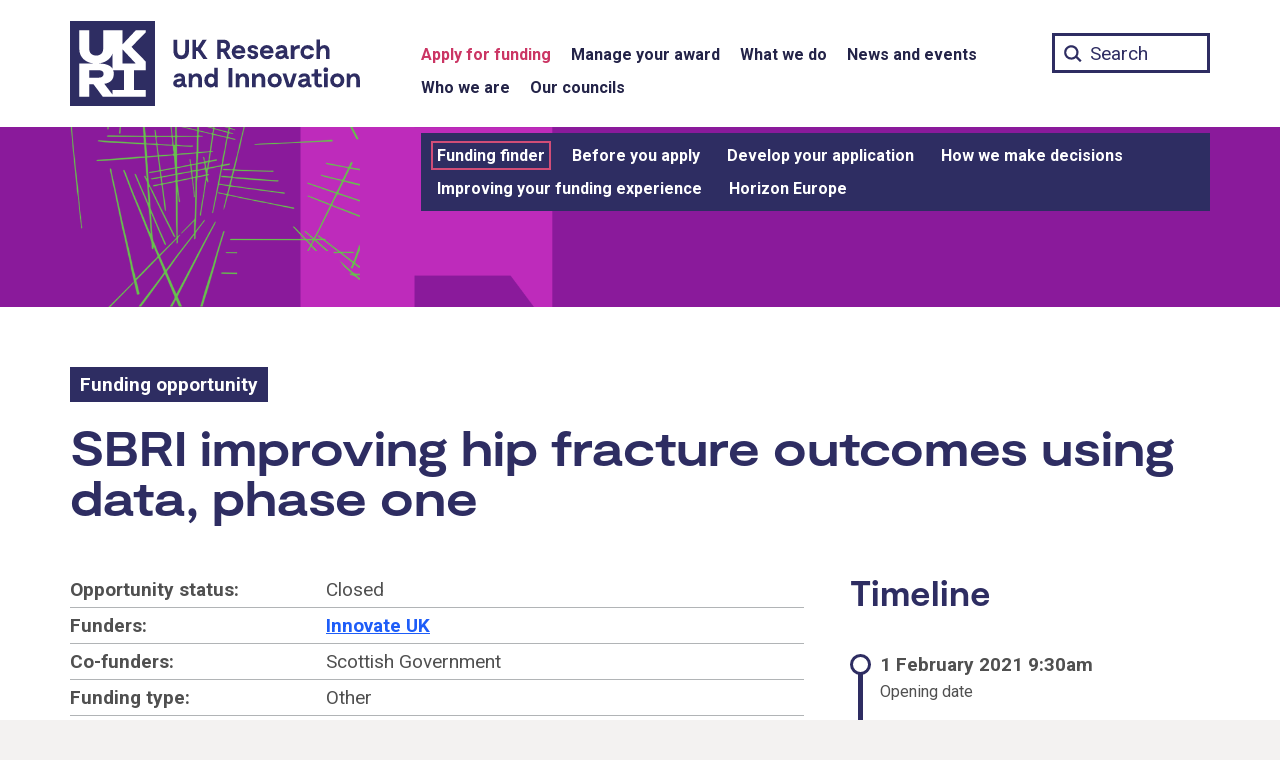

--- FILE ---
content_type: text/html; charset=UTF-8
request_url: https://www.ukri.org/opportunity/sbri-improving-hip-fracture-outcomes-using-data-phase-one/
body_size: 13877
content:
<!DOCTYPE html>
<html class="govuk-template " lang="en-GB">
<head>
    <meta charset="utf-8">
    <meta name="viewport" content="width=device-width,initial-scale=1">
	
	    <title>SBRI improving hip fracture outcomes using data, phase one &#8211; UKRI</title>
<meta name='robots' content='max-image-preview:large' />
	<style>img:is([sizes="auto" i], [sizes^="auto," i]) { contain-intrinsic-size: 3000px 1500px }</style>
	<link rel='dns-prefetch' href='//cc.cdn.civiccomputing.com' />
<link rel='stylesheet' id='wp-block-library-css' href='https://www.ukri.org/wp-includes/css/dist/block-library/style.min.css?ver=6.8.3' type='text/css' media='all' />
<style id='classic-theme-styles-inline-css' type='text/css'>
/*! This file is auto-generated */
.wp-block-button__link{color:#fff;background-color:#32373c;border-radius:9999px;box-shadow:none;text-decoration:none;padding:calc(.667em + 2px) calc(1.333em + 2px);font-size:1.125em}.wp-block-file__button{background:#32373c;color:#fff;text-decoration:none}
</style>
<style id='safe-svg-svg-icon-style-inline-css' type='text/css'>
.safe-svg-cover{text-align:center}.safe-svg-cover .safe-svg-inside{display:inline-block;max-width:100%}.safe-svg-cover svg{fill:currentColor;height:100%;max-height:100%;max-width:100%;width:100%}

</style>
<style id='global-styles-inline-css' type='text/css'>
:root{--wp--preset--aspect-ratio--square: 1;--wp--preset--aspect-ratio--4-3: 4/3;--wp--preset--aspect-ratio--3-4: 3/4;--wp--preset--aspect-ratio--3-2: 3/2;--wp--preset--aspect-ratio--2-3: 2/3;--wp--preset--aspect-ratio--16-9: 16/9;--wp--preset--aspect-ratio--9-16: 9/16;--wp--preset--color--black: #000000;--wp--preset--color--cyan-bluish-gray: #abb8c3;--wp--preset--color--white: #ffffff;--wp--preset--color--pale-pink: #f78da7;--wp--preset--color--vivid-red: #cf2e2e;--wp--preset--color--luminous-vivid-orange: #ff6900;--wp--preset--color--luminous-vivid-amber: #fcb900;--wp--preset--color--light-green-cyan: #7bdcb5;--wp--preset--color--vivid-green-cyan: #00d084;--wp--preset--color--pale-cyan-blue: #8ed1fc;--wp--preset--color--vivid-cyan-blue: #0693e3;--wp--preset--color--vivid-purple: #9b51e0;--wp--preset--gradient--vivid-cyan-blue-to-vivid-purple: linear-gradient(135deg,rgba(6,147,227,1) 0%,rgb(155,81,224) 100%);--wp--preset--gradient--light-green-cyan-to-vivid-green-cyan: linear-gradient(135deg,rgb(122,220,180) 0%,rgb(0,208,130) 100%);--wp--preset--gradient--luminous-vivid-amber-to-luminous-vivid-orange: linear-gradient(135deg,rgba(252,185,0,1) 0%,rgba(255,105,0,1) 100%);--wp--preset--gradient--luminous-vivid-orange-to-vivid-red: linear-gradient(135deg,rgba(255,105,0,1) 0%,rgb(207,46,46) 100%);--wp--preset--gradient--very-light-gray-to-cyan-bluish-gray: linear-gradient(135deg,rgb(238,238,238) 0%,rgb(169,184,195) 100%);--wp--preset--gradient--cool-to-warm-spectrum: linear-gradient(135deg,rgb(74,234,220) 0%,rgb(151,120,209) 20%,rgb(207,42,186) 40%,rgb(238,44,130) 60%,rgb(251,105,98) 80%,rgb(254,248,76) 100%);--wp--preset--gradient--blush-light-purple: linear-gradient(135deg,rgb(255,206,236) 0%,rgb(152,150,240) 100%);--wp--preset--gradient--blush-bordeaux: linear-gradient(135deg,rgb(254,205,165) 0%,rgb(254,45,45) 50%,rgb(107,0,62) 100%);--wp--preset--gradient--luminous-dusk: linear-gradient(135deg,rgb(255,203,112) 0%,rgb(199,81,192) 50%,rgb(65,88,208) 100%);--wp--preset--gradient--pale-ocean: linear-gradient(135deg,rgb(255,245,203) 0%,rgb(182,227,212) 50%,rgb(51,167,181) 100%);--wp--preset--gradient--electric-grass: linear-gradient(135deg,rgb(202,248,128) 0%,rgb(113,206,126) 100%);--wp--preset--gradient--midnight: linear-gradient(135deg,rgb(2,3,129) 0%,rgb(40,116,252) 100%);--wp--preset--font-size--small: 13px;--wp--preset--font-size--medium: 20px;--wp--preset--font-size--large: 36px;--wp--preset--font-size--x-large: 42px;--wp--preset--spacing--20: 0.44rem;--wp--preset--spacing--30: 0.67rem;--wp--preset--spacing--40: 1rem;--wp--preset--spacing--50: 1.5rem;--wp--preset--spacing--60: 2.25rem;--wp--preset--spacing--70: 3.38rem;--wp--preset--spacing--80: 5.06rem;--wp--preset--shadow--natural: 6px 6px 9px rgba(0, 0, 0, 0.2);--wp--preset--shadow--deep: 12px 12px 50px rgba(0, 0, 0, 0.4);--wp--preset--shadow--sharp: 6px 6px 0px rgba(0, 0, 0, 0.2);--wp--preset--shadow--outlined: 6px 6px 0px -3px rgba(255, 255, 255, 1), 6px 6px rgba(0, 0, 0, 1);--wp--preset--shadow--crisp: 6px 6px 0px rgba(0, 0, 0, 1);}:where(.is-layout-flex){gap: 0.5em;}:where(.is-layout-grid){gap: 0.5em;}body .is-layout-flex{display: flex;}.is-layout-flex{flex-wrap: wrap;align-items: center;}.is-layout-flex > :is(*, div){margin: 0;}body .is-layout-grid{display: grid;}.is-layout-grid > :is(*, div){margin: 0;}:where(.wp-block-columns.is-layout-flex){gap: 2em;}:where(.wp-block-columns.is-layout-grid){gap: 2em;}:where(.wp-block-post-template.is-layout-flex){gap: 1.25em;}:where(.wp-block-post-template.is-layout-grid){gap: 1.25em;}.has-black-color{color: var(--wp--preset--color--black) !important;}.has-cyan-bluish-gray-color{color: var(--wp--preset--color--cyan-bluish-gray) !important;}.has-white-color{color: var(--wp--preset--color--white) !important;}.has-pale-pink-color{color: var(--wp--preset--color--pale-pink) !important;}.has-vivid-red-color{color: var(--wp--preset--color--vivid-red) !important;}.has-luminous-vivid-orange-color{color: var(--wp--preset--color--luminous-vivid-orange) !important;}.has-luminous-vivid-amber-color{color: var(--wp--preset--color--luminous-vivid-amber) !important;}.has-light-green-cyan-color{color: var(--wp--preset--color--light-green-cyan) !important;}.has-vivid-green-cyan-color{color: var(--wp--preset--color--vivid-green-cyan) !important;}.has-pale-cyan-blue-color{color: var(--wp--preset--color--pale-cyan-blue) !important;}.has-vivid-cyan-blue-color{color: var(--wp--preset--color--vivid-cyan-blue) !important;}.has-vivid-purple-color{color: var(--wp--preset--color--vivid-purple) !important;}.has-black-background-color{background-color: var(--wp--preset--color--black) !important;}.has-cyan-bluish-gray-background-color{background-color: var(--wp--preset--color--cyan-bluish-gray) !important;}.has-white-background-color{background-color: var(--wp--preset--color--white) !important;}.has-pale-pink-background-color{background-color: var(--wp--preset--color--pale-pink) !important;}.has-vivid-red-background-color{background-color: var(--wp--preset--color--vivid-red) !important;}.has-luminous-vivid-orange-background-color{background-color: var(--wp--preset--color--luminous-vivid-orange) !important;}.has-luminous-vivid-amber-background-color{background-color: var(--wp--preset--color--luminous-vivid-amber) !important;}.has-light-green-cyan-background-color{background-color: var(--wp--preset--color--light-green-cyan) !important;}.has-vivid-green-cyan-background-color{background-color: var(--wp--preset--color--vivid-green-cyan) !important;}.has-pale-cyan-blue-background-color{background-color: var(--wp--preset--color--pale-cyan-blue) !important;}.has-vivid-cyan-blue-background-color{background-color: var(--wp--preset--color--vivid-cyan-blue) !important;}.has-vivid-purple-background-color{background-color: var(--wp--preset--color--vivid-purple) !important;}.has-black-border-color{border-color: var(--wp--preset--color--black) !important;}.has-cyan-bluish-gray-border-color{border-color: var(--wp--preset--color--cyan-bluish-gray) !important;}.has-white-border-color{border-color: var(--wp--preset--color--white) !important;}.has-pale-pink-border-color{border-color: var(--wp--preset--color--pale-pink) !important;}.has-vivid-red-border-color{border-color: var(--wp--preset--color--vivid-red) !important;}.has-luminous-vivid-orange-border-color{border-color: var(--wp--preset--color--luminous-vivid-orange) !important;}.has-luminous-vivid-amber-border-color{border-color: var(--wp--preset--color--luminous-vivid-amber) !important;}.has-light-green-cyan-border-color{border-color: var(--wp--preset--color--light-green-cyan) !important;}.has-vivid-green-cyan-border-color{border-color: var(--wp--preset--color--vivid-green-cyan) !important;}.has-pale-cyan-blue-border-color{border-color: var(--wp--preset--color--pale-cyan-blue) !important;}.has-vivid-cyan-blue-border-color{border-color: var(--wp--preset--color--vivid-cyan-blue) !important;}.has-vivid-purple-border-color{border-color: var(--wp--preset--color--vivid-purple) !important;}.has-vivid-cyan-blue-to-vivid-purple-gradient-background{background: var(--wp--preset--gradient--vivid-cyan-blue-to-vivid-purple) !important;}.has-light-green-cyan-to-vivid-green-cyan-gradient-background{background: var(--wp--preset--gradient--light-green-cyan-to-vivid-green-cyan) !important;}.has-luminous-vivid-amber-to-luminous-vivid-orange-gradient-background{background: var(--wp--preset--gradient--luminous-vivid-amber-to-luminous-vivid-orange) !important;}.has-luminous-vivid-orange-to-vivid-red-gradient-background{background: var(--wp--preset--gradient--luminous-vivid-orange-to-vivid-red) !important;}.has-very-light-gray-to-cyan-bluish-gray-gradient-background{background: var(--wp--preset--gradient--very-light-gray-to-cyan-bluish-gray) !important;}.has-cool-to-warm-spectrum-gradient-background{background: var(--wp--preset--gradient--cool-to-warm-spectrum) !important;}.has-blush-light-purple-gradient-background{background: var(--wp--preset--gradient--blush-light-purple) !important;}.has-blush-bordeaux-gradient-background{background: var(--wp--preset--gradient--blush-bordeaux) !important;}.has-luminous-dusk-gradient-background{background: var(--wp--preset--gradient--luminous-dusk) !important;}.has-pale-ocean-gradient-background{background: var(--wp--preset--gradient--pale-ocean) !important;}.has-electric-grass-gradient-background{background: var(--wp--preset--gradient--electric-grass) !important;}.has-midnight-gradient-background{background: var(--wp--preset--gradient--midnight) !important;}.has-small-font-size{font-size: var(--wp--preset--font-size--small) !important;}.has-medium-font-size{font-size: var(--wp--preset--font-size--medium) !important;}.has-large-font-size{font-size: var(--wp--preset--font-size--large) !important;}.has-x-large-font-size{font-size: var(--wp--preset--font-size--x-large) !important;}
:where(.wp-block-post-template.is-layout-flex){gap: 1.25em;}:where(.wp-block-post-template.is-layout-grid){gap: 1.25em;}
:where(.wp-block-columns.is-layout-flex){gap: 2em;}:where(.wp-block-columns.is-layout-grid){gap: 2em;}
:root :where(.wp-block-pullquote){font-size: 1.5em;line-height: 1.6;}
</style>
<link rel='stylesheet' id='main-css' href='https://www.ukri.org/wp-content/themes/ukri/templates/../build/main-a87619b5d3ba5b3d23ac241e99309388b64d1497.min.css?ver=6.8.3' type='text/css' media='all' />
<link rel='stylesheet' id='print-css' href='https://www.ukri.org/wp-content/themes/ukri/templates/../build/print-80bf81842a79cf0a80c131b00999dfd3f1f4b3e4.min.css?ver=6.8.3' type='text/css' media='print' />
<link rel='stylesheet' id='tablepress-default-css' href='https://www.ukri.org/wp-content/tablepress-combined.min.css?ver=11' type='text/css' media='all' />
<link rel='stylesheet' id='tablepress-responsive-tables-css' href='https://www.ukri.org/wp-content/plugins/tablepress-premium/modules/css/build/responsive-tables.css?ver=3.2.6' type='text/css' media='all' />
<link rel="https://api.w.org/" href="https://www.ukri.org/wp-json/" /><link rel="canonical" href="https://www.ukri.org/opportunity/sbri-improving-hip-fracture-outcomes-using-data-phase-one/" />
<link rel="icon" type="image/png" href="https://www.ukri.org/wp-content/themes/ukri/assets/img/favicon-16x16.png" sizes="16x16" />
<link rel="icon" type="image/png" href="https://www.ukri.org/wp-content/themes/ukri/assets/img/favicon-32x32.png" sizes="32x32" />
<link rel="icon" type="image/png" href="https://www.ukri.org/wp-content/themes/ukri/assets/img/favicon-96x96.png" sizes="96x96" />
<link rel="apple-touch-icon" type="image/png" href="https://www.ukri.org/wp-content/themes/ukri/assets/img/apple-icon-120x120.png" sizes="120x120" />
<link rel="apple-touch-icon" type="image/png" href="https://www.ukri.org/wp-content/themes/ukri/assets/img/apple-icon-152x152.png" sizes="152x152" />
<link rel="apple-touch-icon" type="image/png" href="https://www.ukri.org/wp-content/themes/ukri/assets/img/apple-icon-180x180.png" sizes="180x180" />
<link rel="icon" href="https://www.ukri.org/wp-content/uploads/2020/12/cropped-ukri-site-icon-32x32.png" sizes="32x32" />
<link rel="icon" href="https://www.ukri.org/wp-content/uploads/2020/12/cropped-ukri-site-icon-192x192.png" sizes="192x192" />
<link rel="apple-touch-icon" href="https://www.ukri.org/wp-content/uploads/2020/12/cropped-ukri-site-icon-180x180.png" />
<meta name="msapplication-TileImage" content="https://www.ukri.org/wp-content/uploads/2020/12/cropped-ukri-site-icon-270x270.png" />
		<style type="text/css" id="wp-custom-css">
			.menu-item-3623 .sub-menu {
  display: none !important;
}

@media print {
	.tablepress-scroll-wrapper {
		overflow: unset;
	}
}
		</style>
			<meta name="twitter:card" content="summary_large_image">
	<meta property="og:url" content="https://www.ukri.org/opportunity/sbri-improving-hip-fracture-outcomes-using-data-phase-one/">
	<meta property="og:title" content="SBRI improving hip fracture outcomes using data, phase one">
	<meta name="description" property="og:description" content="Organisations can apply for a share of £160,000 inclusive of VAT to develop a solution which will improve quality of care and outcomes for hip fracture patients.">
	<meta property="og:image" content="https://www.ukri.org/wp-content/themes/ukri/assets/img/sm-mineral.jpg">
	<meta property="og:image:alt" content="">
	<meta name="twitter:image:alt" content="">
	
	<script>
  	// Define dataLayer and the gtag function.
  	window.dataLayer = window.dataLayer || [];
  	function gtag(){dataLayer.push(arguments);}
  	// Set default consent to 'denied'
	gtag('consent', 'default', {
		'ad_storage': 'denied',
		'ad_user_data': 'denied',
		'ad_personalization': 'denied',
		'analytics_storage': 'denied',
		'wait_for_update': 500
	});
	</script>
	<!-- Google Tag Manager -->
	<script>(function(w,d,s,l,i){w[l]=w[l]||[];w[l].push({'gtm.start':
	new Date().getTime(),event:'gtm.js'});var f=d.getElementsByTagName(s)[0],
	j=d.createElement(s),dl=l!='dataLayer'?'&l='+l:'';j.async=true;j.src=
	'https://www.googletagmanager.com/gtm.js?id='+i+dl;f.parentNode.insertBefore(j,f);
	})(window,document,'script','dataLayer','GTM-W522DW8');</script>
	<!-- End Google Tag Manager -->
</head>
<body class="wp-singular opportunity-template-default single single-opportunity postid-16849 wp-theme-ukritemplates govuk-template__body ukri__body">
        <script>
        document.body.className = ((document.body.className) ? document.body.className + ' js-enabled' : 'js-enabled');
    </script>

    <div class="ukri-main-content">
        <header class="govuk-header ukri-header" data-module="govuk-header" style="background-color: transparent;">
	<a href="#skipnav-target" class="govuk-skip-link ukri-skip-link" id="skip">Skip to main content</a>
    <div class="govuk-header__container ukri-header__container">
        <nav aria-label="Main">
            <div class="ukri-header__top-container">
                <div class="govuk-width-container">
                    <div class="govuk-grid-row">
                        <div class="govuk-grid-column-one-third ukri-header__container-left">
                            <div class="govuk-header__logo ukri-header__logo">
                                <a class="ukri-header__link ukri-home__link" href="/">
                                    <svg id="UKRI-RGB" class="ukri-logo" xmlns="http://www.w3.org/2000/svg" viewBox="0 0 300 85" focusable="false"><defs><style>.cls-1{fill:#2e2d62;}.cls-2{fill:#fff;}</style></defs><title>UK Research and Innovation home</title><path class="cls-1" d="M119,29.75c0,5.93-3.5,8.42-7.75,8.42s-7.81-2.49-7.81-8.42v-11h3.83V29.48c0,3.14,1.33,5,4,5s3.91-1.9,3.91-5V18.72H119Z"/><path class="cls-1" d="M127.69,29.89h-1.6V38h-3.7V18.72h3.7V26.3h1.55l4.88-7.58h4.22l-6,9.38,6.83,9.9h-4.25Z"/><path class="cls-1" d="M157.13,38,153,30.94h-2.29V38h-3.5V18.72H154a5.72,5.72,0,0,1,6,5.43,4.17,4.17,0,0,1,0,.5,6.14,6.14,0,0,1-3.48,5.63L161.21,38Zm-6.4-10.51h3a2.63,2.63,0,0,0,2.63-2.61,1.48,1.48,0,0,0,0-.21,2.42,2.42,0,0,0-2.27-2.55h-3.35Z"/><path class="cls-1" d="M175.31,32.18H165.24a3.49,3.49,0,0,0,3.62,2.87,3.23,3.23,0,0,0,2.67-1.16H175a6.57,6.57,0,0,1-6.26,4.28,6.93,6.93,0,0,1-7-6.86V31a6.71,6.71,0,0,1,6.49-6.92h.39C172.17,24.1,175.75,26.55,175.31,32.18Zm-9.85-2.79h6.21a2.81,2.81,0,0,0-2.92-2.29,3.42,3.42,0,0,0-3.29,2.29Z"/><path class="cls-1" d="M182.84,27c-1.15,0-1.65.58-1.65,1.16,0,.94,1.24,1.21,2.07,1.38,2.45.52,4.94,1.27,4.94,4.19s-2.35,4.42-5.19,4.42c-3.17,0-5.63-1.93-5.79-4.86h3.39a2.07,2.07,0,0,0,2.22,1.91h.1c1.4,0,1.74-.74,1.74-1.32,0-1-1-1.32-1.91-1.54-1.63-.36-5.13-1-5.13-4.17,0-2.71,2.59-4.08,5.27-4.08,3.09,0,5.13,1.87,5.3,4.19h-3.4A1.78,1.78,0,0,0,182.84,27Z"/><path class="cls-1" d="M203.45,32.18H193.38A3.49,3.49,0,0,0,197,35.05a3.23,3.23,0,0,0,2.67-1.16h3.48a6.57,6.57,0,0,1-6.26,4.28,6.93,6.93,0,0,1-7-6.86V31a6.7,6.7,0,0,1,6.47-6.92h.4C200.31,24.1,203.9,26.55,203.45,32.18Zm-9.85-2.79h6.21a2.81,2.81,0,0,0-2.92-2.29,3.43,3.43,0,0,0-3.29,2.29Z"/><path class="cls-1" d="M218.77,35.38V38h-.83c-1.6,0-2.73-.58-3.2-1.77a5.06,5.06,0,0,1-4.36,1.91c-3.12,0-5.11-1.6-5.11-4.09,0-4.3,5.88-4.69,8.53-4.83-.06-1.6-.94-2.17-2.35-2.17-2,0-2.09,1.18-2.09,1.18h-3.45c.25-2.45,2.26-4.16,5.63-4.16s5.6,1.62,5.6,5.62v3.67C217.14,35,217.72,35.38,218.77,35.38Zm-5-3.15V32c-2.51.27-5,.58-5,2,0,2.07,4.75,1.9,5-1.77Z"/><path class="cls-1" d="M229.64,24.1v3.53a6.22,6.22,0,0,0-1.22-.11c-1.93,0-3.94,1-3.94,3.53v7h-3.67V24.23h2.81l.5,1.52h.44a5.83,5.83,0,0,1,4.22-1.65Z"/><path class="cls-1" d="M237.44,38.17a6.9,6.9,0,0,1-7-6.8v-.2a7,7,0,0,1,6.94-7.06h.18a6.61,6.61,0,0,1,6.6,5.18H240.4a3.21,3.21,0,0,0-2.92-1.85A3.52,3.52,0,0,0,234,31v.14a3.52,3.52,0,0,0,3.34,3.7h.14a3.17,3.17,0,0,0,2.81-1.66h3.78A6.69,6.69,0,0,1,237.44,38.17Z"/><path class="cls-1" d="M259.6,30.55V38h-3.7V31.38c0-1.35.22-4.08-2.26-4.08-1.22,0-3.56.63-3.56,4.24V38h-3.7V18.44h3.51v7.23h.47a5.34,5.34,0,0,1,4-1.57C257.89,24.1,259.6,26.74,259.6,30.55Z"/><path class="cls-1" d="M116.68,63.64v2.65h-.82c-1.6,0-2.74-.58-3.2-1.76a5.07,5.07,0,0,1-4.36,1.9c-3.12,0-5.11-1.6-5.11-4.08,0-4.31,5.88-4.69,8.53-4.83-.06-1.6-.94-2.18-2.35-2.18-2,0-2.09,1.18-2.09,1.18h-3.45c.25-2.45,2.26-4.16,5.63-4.16s5.6,1.63,5.6,5.63v3.67C115.06,63.26,115.64,63.64,116.68,63.64Zm-5-3.14v-.28c-2.51.28-5,.58-5,2,0,2.11,4.76,2,5-1.72Z"/><path class="cls-1" d="M132,58.81v7.48h-3.7V59.64c0-.47.33-3.94-2.32-4.08-1.3-.08-3.61.63-3.61,4.25v6.48h-3.64V52.5h2.81l.47,1.68h.47a5.29,5.29,0,0,1,4.19-1.82C130.23,52.36,132,55,132,58.81Z"/><path class="cls-1" d="M147.78,46.7V66.29h-2.71L144.69,65h-.42a4.55,4.55,0,0,1-3.5,1.46c-3.5,0-6.43-2.87-6.43-7s2.93-7,6.43-7A4.57,4.57,0,0,1,144.33,54V46.7Zm-3.45,12.69c0-2.29-1.24-3.64-3-3.64a3.66,3.66,0,0,0,0,7.29C143.09,63,144.33,61.68,144.33,59.39Z"/><path class="cls-1" d="M162.37,66.29h-3.83V47h3.83Z"/><path class="cls-1" d="M179,58.81v7.48h-3.67V59.64c0-.47.33-3.94-2.32-4.08-1.3-.08-3.62.63-3.62,4.25v6.48h-3.64V52.5h2.82l.47,1.68h.46a5.31,5.31,0,0,1,4.2-1.82C177.3,52.36,179,55,179,58.81Z"/><path class="cls-1" d="M195.26,58.81v7.48h-3.67V59.64c0-.47.33-3.94-2.32-4.08-1.3-.08-3.61.63-3.61,4.25v6.48H182V52.5h2.82l.47,1.68h.47A5.25,5.25,0,0,1,190,52.36C193.52,52.36,195.26,55,195.26,58.81Z"/><path class="cls-1" d="M197.63,59.42a6.91,6.91,0,0,1,6.76-7.06h.36a6.79,6.79,0,0,1,7,6.57v.43A6.88,6.88,0,0,1,205,66.42h-.38a6.8,6.8,0,0,1-7-6.56Zm10.48,0c0-2.15-1.27-3.83-3.36-3.83a3.85,3.85,0,0,0,0,7.67c2.09,0,3.36-1.71,3.36-3.87Z"/><path class="cls-1" d="M226.79,52.5l-4.47,13.79H217L212.5,52.5h3.67l3.2,10.15h.55l3.2-10.15Z"/><path class="cls-1" d="M241.5,63.64v2.65h-.83c-1.6,0-2.73-.58-3.2-1.76a5.07,5.07,0,0,1-4.36,1.9c-3.12,0-5.1-1.6-5.1-4.08,0-4.31,5.87-4.69,8.52-4.83-.05-1.6-.94-2.18-2.34-2.18-2,0-2.1,1.18-2.1,1.18h-3.45c.25-2.45,2.26-4.16,5.63-4.16s5.6,1.63,5.6,5.63v3.67C239.87,63.26,240.45,63.64,241.5,63.64Zm-5-3.14v-.28c-2.51.28-5,.58-5,2,0,2.11,4.76,2,5-1.72Z"/><path class="cls-1" d="M252.59,65.27a4.85,4.85,0,0,1-3.28,1.16,4.65,4.65,0,0,1-4.93-4.35,1.77,1.77,0,0,1,0-.23v-6.4h-2.76V52.74H243a1.5,1.5,0,0,0,1.57-1.42.67.67,0,0,0,0-.2V48.36h3.34V52.5h3.47v3H247.9v6.18a1.68,1.68,0,0,0,1.71,1.65h0a3.62,3.62,0,0,0,1.6-.47Z"/><path class="cls-1" d="M253.5,48.63a2.34,2.34,0,0,1,2.34-2.34h0a2.32,2.32,0,0,1,2.32,2.32v0a2.35,2.35,0,1,1-4.69,0Zm4.14,17.66h-3.53V52.5h3.53Z"/><path class="cls-1" d="M260.2,59.42A6.91,6.91,0,0,1,267,52.36h.36a6.78,6.78,0,0,1,7,6.55v.45a6.88,6.88,0,0,1-6.71,7.06h-.38a6.8,6.8,0,0,1-7-6.56Zm10.49,0c0-2.15-1.27-3.83-3.37-3.83a3.85,3.85,0,0,0,0,7.67c2.1,0,3.37-1.71,3.37-3.87Z"/><path class="cls-1" d="M289.89,58.81v7.48h-3.67V59.64c0-.47.33-3.94-2.32-4.08-1.29-.08-3.61.63-3.61,4.25v6.48h-3.64V52.5h2.81l.47,1.68h.47a5.29,5.29,0,0,1,4.19-1.82C288.15,52.36,289.89,55,289.89,58.81Z"/><rect class="cls-1" width="85" height="85"/><path class="cls-2" d="M75.65,9.35H65.73L52.41,23.54V9.35H33.16V28.19c0,4-3,6.37-6.95,6.37s-6.94-2.34-6.94-6.37V9.35H9.35v19c0,8.5,6.87,13.38,14.61,14.17H9.35V75.65h9.92V63.36h4.32l9.16,12.29h42.9V69H64V49.19H75.65V40.45L61.44,25.9,75.65,11.4Zm-33.15,23V47.74c-2.11-3.57-7-5.22-14.17-5.24,6.43-.65,12.37-4.12,14.17-10.14ZM19.27,49.19h9.06c3.73,0,5.24,1.45,5.24,3.72s-1.51,3.76-5.24,3.76H19.27ZM54.12,69H42.5v4.6L34.32,62.88c6.23-1.15,9.44-4.37,9.44-10a11,11,0,0,0-.58-3.72H54.12ZM65.73,42.5H52.41V28.27Z"/>
</svg>
                                </a>
                            </div>
                            <button type="button" class="govuk-header__menu-button govuk-js-header-toggle ukri-menu-toggle" aria-controls="navigation" aria-label="Show or hide top level navigation"><span class="lines"></span></button>
                        </div>
                        <div class="govuk-grid-column-two-thirds ukri-header__container-right">
                            <div class="ukri-nav ukri-nav__main-container">
    <div class="ukri-nav__main">
        <div role="navigation" aria-label="Top level">
            <div class="govuk-width-container"><ul id="menu-menu-1" class="govuk-header__navigation"><li id="menu-item-3622" class="menu-item menu-item-type-post_type menu-item-object-page menu-item-3622 current-menu-parent current-menu-ancestor"><a href="https://www.ukri.org/apply-for-funding/" class="ukri-header__link ukri-menu__link">Apply for funding</a></li>
<li id="menu-item-33391" class="menu-item menu-item-type-post_type menu-item-object-page menu-item-33391"><a href="https://www.ukri.org/manage-your-award/" class="ukri-header__link ukri-menu__link">Manage your award</a></li>
<li id="menu-item-3623" class="menu-item menu-item-type-post_type menu-item-object-page menu-item-3623"><a href="https://www.ukri.org/what-we-do/" class="ukri-header__link ukri-menu__link">What we do</a></li>
<li id="menu-item-54344" class="menu-item menu-item-type-post_type menu-item-object-page menu-item-54344"><a href="https://www.ukri.org/news-and-events/" class="ukri-header__link ukri-menu__link">News and events</a></li>
<li id="menu-item-13" class="menu-item menu-item-type-post_type menu-item-object-page menu-item-13"><a href="https://www.ukri.org/who-we-are/" class="ukri-header__link ukri-menu__link">Who we are</a></li>
<li id="menu-item-41" class="menu-item menu-item-type-post_type menu-item-object-page menu-item-41"><a href="https://www.ukri.org/councils/" class="ukri-header__link ukri-menu__link">Our councils</a></li>
</ul></div>        </div>
    </div>
</div>
                            <div class="ukri-search__container">
                                <form action="/" method="get" role="search">
                                    <label for="ukri-search__box">Search term</label>
                                    <input class="govuk-input ukri-search__box" id="ukri-search__box" name="st" type="text" maxlength="65" placeholder="Search">
                                </form>
                            </div>
                        </div>
                    </div>
                </div>
            </div>

            <div class="ukri-nav__secondary-container">
                <div class="govuk-width-container">
                    <div class="govuk-grid-row">
                        <div class="govuk-grid-column-one-third ukri-header__container-left">
                        </div>
                        <div class="govuk-grid-column-two-thirds ukri-header__container-right">
                            <div class="ukri-nav">
    <div class="ukri-nav__secondary" role="navigation" aria-label="Secondary">
		<div class="ukri-nav__secondary-inline"><ul id="navigation" class="govuk-header__navigation"><li class="menu-item menu-item-type-post_type menu-item-object-page menu-item-has-children menu-item-3622 current-menu-parent current-menu-ancestor"><a href="https://www.ukri.org/apply-for-funding/" class="ukri-header__link ukri-sub-menu__link">Apply for funding</a>
<ul class="sub-menu">
	<li id="menu-item-3838" class="menu-item menu-item-type-post_type_archive menu-item-object-opportunity menu-item-3838 current-menu-item"><a href="https://www.ukri.org/opportunity/" class="ukri-header__link ukri-sub-menu__link">Funding finder</a></li>
	<li id="menu-item-153993" class="menu-item menu-item-type-post_type menu-item-object-page menu-item-153993"><a href="https://www.ukri.org/apply-for-funding/before-you-apply/" class="ukri-header__link ukri-sub-menu__link">Before you apply</a></li>
	<li id="menu-item-153994" class="menu-item menu-item-type-post_type menu-item-object-page menu-item-153994"><a href="https://www.ukri.org/apply-for-funding/develop-your-application/" class="ukri-header__link ukri-sub-menu__link">Develop your application</a></li>
	<li id="menu-item-7952" class="menu-item menu-item-type-post_type menu-item-object-page menu-item-7952"><a href="https://www.ukri.org/apply-for-funding/how-we-make-decisions/" class="ukri-header__link ukri-sub-menu__link">How we make decisions</a></li>
	<li id="menu-item-87906" class="menu-item menu-item-type-post_type menu-item-object-page menu-item-87906"><a href="https://www.ukri.org/apply-for-funding/improving-your-funding-experience/" class="ukri-header__link ukri-sub-menu__link">Improving your funding experience</a></li>
	<li id="menu-item-23195" class="menu-item menu-item-type-post_type menu-item-object-page menu-item-23195"><a href="https://www.ukri.org/apply-for-funding/horizon-europe/" class="ukri-header__link ukri-sub-menu__link">Horizon Europe</a></li>
</ul>
</li>
<li class="menu-item menu-item-type-post_type menu-item-object-page menu-item-has-children menu-item-33391"><a href="https://www.ukri.org/manage-your-award/" class="ukri-header__link ukri-sub-menu__link">Manage your award</a>
<ul class="sub-menu">
	<li id="menu-item-33392" class="menu-item menu-item-type-post_type menu-item-object-page menu-item-33392"><a href="https://www.ukri.org/manage-your-award/accepting-your-offer/" class="ukri-header__link ukri-sub-menu__link">Accept your offer</a></li>
	<li id="menu-item-33393" class="menu-item menu-item-type-post_type menu-item-object-page menu-item-33393"><a href="https://www.ukri.org/manage-your-award/getting-your-funding/" class="ukri-header__link ukri-sub-menu__link">Getting your funding</a></li>
	<li id="menu-item-33395" class="menu-item menu-item-type-post_type menu-item-object-page menu-item-33395"><a href="https://www.ukri.org/manage-your-award/meeting-ukri-terms-and-conditions-for-funding/" class="ukri-header__link ukri-sub-menu__link">UKRI terms and conditions</a></li>
	<li id="menu-item-33396" class="menu-item menu-item-type-post_type menu-item-object-page menu-item-33396"><a href="https://www.ukri.org/manage-your-award/requesting-a-change-to-your-project/" class="ukri-header__link ukri-sub-menu__link">Request a change</a></li>
	<li id="menu-item-33397" class="menu-item menu-item-type-post_type menu-item-object-page menu-item-33397"><a href="https://www.ukri.org/manage-your-award/reporting-your-projects-outcomes/" class="ukri-header__link ukri-sub-menu__link">Report your outcomes</a></li>
	<li id="menu-item-33398" class="menu-item menu-item-type-post_type menu-item-object-page menu-item-33398"><a href="https://www.ukri.org/manage-your-award/reporting-your-projects-spending/" class="ukri-header__link ukri-sub-menu__link">Report your spending</a></li>
	<li id="menu-item-33399" class="menu-item menu-item-type-post_type menu-item-object-page menu-item-33399"><a href="https://www.ukri.org/manage-your-award/publishing-your-research-findings/" class="ukri-header__link ukri-sub-menu__link">Publish your findings</a></li>
</ul>
</li>
<li class="menu-item menu-item-type-post_type menu-item-object-page menu-item-has-children menu-item-3623"><a href="https://www.ukri.org/what-we-do/" class="ukri-header__link ukri-sub-menu__link">What we do</a>
<ul class="sub-menu">
	<li id="menu-item-53955" class="menu-item menu-item-type-post_type menu-item-object-page menu-item-53955"><a href="https://www.ukri.org/what-we-do/browse-our-areas-of-investment-and-support/" class="ukri-header__link ukri-sub-menu__link">Browse our areas of investment and support</a></li>
	<li id="menu-item-40285" class="menu-item menu-item-type-post_type menu-item-object-page menu-item-40285"><a href="https://www.ukri.org/what-we-do/what-we-have-funded/" class="ukri-header__link ukri-sub-menu__link">What we’ve funded</a></li>
	<li id="menu-item-91862" class="menu-item menu-item-type-custom menu-item-object-custom menu-item-91862"><a href="/what-we-offer/international-funding/" class="ukri-header__link ukri-sub-menu__link">International</a></li>
	<li id="menu-item-118297" class="menu-item menu-item-type-post_type menu-item-object-page menu-item-118297"><a href="https://www.ukri.org/what-we-do/investing-across-the-uk/" class="ukri-header__link ukri-sub-menu__link">Investing across the UK</a></li>
	<li id="menu-item-15720" class="menu-item menu-item-type-post_type menu-item-object-page menu-item-15720"><a href="https://www.ukri.org/what-we-do/developing-people-and-skills/" class="ukri-header__link ukri-sub-menu__link">Career development</a></li>
	<li id="menu-item-53960" class="menu-item menu-item-type-post_type menu-item-object-page menu-item-53960"><a href="https://www.ukri.org/what-we-do/supporting-collaboration/" class="ukri-header__link ukri-sub-menu__link">Supporting collaboration</a></li>
	<li id="menu-item-15718" class="menu-item menu-item-type-post_type menu-item-object-page menu-item-15718"><a href="https://www.ukri.org/what-we-do/creating-world-class-research-and-innovation-infrastructure/" class="ukri-header__link ukri-sub-menu__link">Infrastructure</a></li>
	<li id="menu-item-15716" class="menu-item menu-item-type-post_type menu-item-object-page menu-item-15716"><a href="https://www.ukri.org/what-we-do/supporting-healthy-research-and-innovation-culture/" class="ukri-header__link ukri-sub-menu__link">Research culture</a></li>
	<li id="menu-item-54107" class="menu-item menu-item-type-post_type menu-item-object-page menu-item-54107"><a href="https://www.ukri.org/what-we-do/research-sustainability/" class="ukri-header__link ukri-sub-menu__link">#53937 (no title)</a></li>
	<li id="menu-item-15715" class="menu-item menu-item-type-post_type menu-item-object-page menu-item-15715"><a href="https://www.ukri.org/what-we-do/public-engagement/" class="ukri-header__link ukri-sub-menu__link">Public engagement</a></li>
</ul>
</li>
<li class="menu-item menu-item-type-post_type menu-item-object-page menu-item-has-children menu-item-54344"><a href="https://www.ukri.org/news-and-events/" class="ukri-header__link ukri-sub-menu__link">News and events</a>
<ul class="sub-menu">
	<li id="menu-item-148591" class="menu-item menu-item-type-post_type_archive menu-item-object-news menu-item-148591"><a href="https://www.ukri.org/news/" class="ukri-header__link ukri-sub-menu__link">News</a></li>
	<li id="menu-item-174434" class="menu-item menu-item-type-post_type menu-item-object-page menu-item-174434"><a href="https://www.ukri.org/news-and-events/lives-and-livelihoods/" class="ukri-header__link ukri-sub-menu__link">How we improve lives and livelihoods</a></li>
	<li id="menu-item-72697" class="menu-item menu-item-type-post_type menu-item-object-page menu-item-72697"><a href="https://www.ukri.org/news-and-events/101-jobs-that-change-the-world/" class="ukri-header__link ukri-sub-menu__link">101 jobs that change the world</a></li>
	<li id="menu-item-148592" class="menu-item menu-item-type-post_type_archive menu-item-object-event menu-item-148592"><a href="https://www.ukri.org/events/" class="ukri-header__link ukri-sub-menu__link">Events</a></li>
	<li id="menu-item-148590" class="menu-item menu-item-type-post_type menu-item-object-page current_page_parent menu-item-148590"><a href="https://www.ukri.org/blog/" class="ukri-header__link ukri-sub-menu__link">Blog</a></li>
</ul>
</li>
<li class="menu-item menu-item-type-post_type menu-item-object-page menu-item-has-children menu-item-13"><a href="https://www.ukri.org/who-we-are/" class="ukri-header__link ukri-sub-menu__link">Who we are</a>
<ul class="sub-menu">
	<li id="menu-item-3465" class="menu-item menu-item-type-post_type menu-item-object-page menu-item-3465"><a href="https://www.ukri.org/who-we-are/about-uk-research-and-innovation/" class="ukri-header__link ukri-sub-menu__link">About UK Research and Innovation</a></li>
	<li id="menu-item-103286" class="menu-item menu-item-type-post_type menu-item-object-page menu-item-103286"><a href="https://www.ukri.org/who-we-are/our-vision-and-strategy/" class="ukri-header__link ukri-sub-menu__link">Our vision and strategy</a></li>
	<li id="menu-item-72859" class="menu-item menu-item-type-post_type menu-item-object-page menu-item-72859"><a href="https://www.ukri.org/who-we-are/how-we-are-governed/" class="ukri-header__link ukri-sub-menu__link">How we’re governed</a></li>
	<li id="menu-item-3799" class="menu-item menu-item-type-post_type menu-item-object-page menu-item-3799"><a href="https://www.ukri.org/who-we-are/who-we-fund/" class="ukri-header__link ukri-sub-menu__link">Who we fund</a></li>
	<li id="menu-item-73203" class="menu-item menu-item-type-post_type menu-item-object-page menu-item-73203"><a href="https://www.ukri.org/who-we-are/how-we-are-doing/" class="ukri-header__link ukri-sub-menu__link">How we’re doing</a></li>
	<li id="menu-item-3384" class="menu-item menu-item-type-post_type menu-item-object-page menu-item-3384"><a href="https://www.ukri.org/who-we-are/policies-standards-and-data/" class="ukri-header__link ukri-sub-menu__link">Policies, standards and data</a></li>
	<li id="menu-item-3385" class="menu-item menu-item-type-post_type menu-item-object-page menu-item-3385"><a href="https://www.ukri.org/who-we-are/work-for-us/" class="ukri-header__link ukri-sub-menu__link">Work for us: jobs and advisory roles</a></li>
	<li id="menu-item-3466" class="menu-item menu-item-type-post_type menu-item-object-page menu-item-3466"><a href="https://www.ukri.org/who-we-are/contact-us/" class="ukri-header__link ukri-sub-menu__link">Contact us</a></li>
</ul>
</li>
<li class="menu-item menu-item-type-post_type menu-item-object-page menu-item-has-children menu-item-41"><a href="https://www.ukri.org/councils/" class="ukri-header__link ukri-sub-menu__link">Our councils</a>
<ul class="sub-menu">
	<li id="menu-item-880" class="menu-item menu-item-type-post_type menu-item-object-council menu-item-880"><a href="https://www.ukri.org/councils/ahrc/" class="ukri-header__link ukri-sub-menu__link">AHRC</a></li>
	<li id="menu-item-879" class="menu-item menu-item-type-post_type menu-item-object-council menu-item-879"><a href="https://www.ukri.org/councils/bbsrc/" class="ukri-header__link ukri-sub-menu__link">BBSRC</a></li>
	<li id="menu-item-878" class="menu-item menu-item-type-post_type menu-item-object-council menu-item-878"><a href="https://www.ukri.org/councils/esrc/" class="ukri-header__link ukri-sub-menu__link">ESRC</a></li>
	<li id="menu-item-877" class="menu-item menu-item-type-post_type menu-item-object-council menu-item-877"><a href="https://www.ukri.org/councils/epsrc/" class="ukri-header__link ukri-sub-menu__link">EPSRC</a></li>
	<li id="menu-item-876" class="menu-item menu-item-type-post_type menu-item-object-council menu-item-876"><a href="https://www.ukri.org/councils/innovate-uk/" class="ukri-header__link ukri-sub-menu__link">Innovate UK</a></li>
	<li id="menu-item-875" class="menu-item menu-item-type-post_type menu-item-object-council menu-item-875"><a href="https://www.ukri.org/councils/mrc/" class="ukri-header__link ukri-sub-menu__link">MRC</a></li>
	<li id="menu-item-874" class="menu-item menu-item-type-post_type menu-item-object-council menu-item-874"><a href="https://www.ukri.org/councils/nerc/" class="ukri-header__link ukri-sub-menu__link">NERC</a></li>
	<li id="menu-item-873" class="menu-item menu-item-type-post_type menu-item-object-council menu-item-873"><a href="https://www.ukri.org/councils/research-england/" class="ukri-header__link ukri-sub-menu__link">Research England</a></li>
	<li id="menu-item-872" class="menu-item menu-item-type-post_type menu-item-object-council menu-item-872"><a href="https://www.ukri.org/councils/stfc/" class="ukri-header__link ukri-sub-menu__link">STFC</a></li>
</ul>
</li>
<li class="ukri-search__box-mobile"><div class="ukri-search__container"><form action="/" method="get" role="search"><label for="ukri-search__box-mobile">Search term</label><input class="govuk-input ukri-search__box" id="ukri-search__box-mobile" name="st" type="text" placeholder="Search"></form></div></li></ul></div>    </div>
</div>                        </div>
                    </div>
                </div>
            </div>
        </nav>

                    <!-- If General -->
			            <div class="banner-area banner-purple-green">
                <div class="govuk-width-container">
					<img src="/wp-content/themes/ukri/assets/img/banner-purple-green.png" class="single-banner" alt="">
                </div>
            </div>
        
    </div>
</header>
            </div>
		  
    <main class="govuk-main-wrapper ukri-main-content" id="main-content">

        <div class="govuk-width-container">
	<div class="content-badge">Funding opportunity</div>
	<h1 class="govuk-heading-xl main-area__page-title" id="skipnav-target"><span class="govuk-visually-hidden">Funding opportunity: </span>SBRI improving hip fracture outcomes using data, phase one</h1>
    <div class="govuk-grid-row">
                <div class="govuk-grid-column-two-thirds-from-desktop single-opportunity__content-container main-content-column">
      			<div class="entry-header">
        				<div class="entry-meta single-opportunity__entry-meta">
          					
<dl class="govuk-table opportunity__summary">
  <div class="govuk-table__row">
    <dt class="govuk-table__header opportunity-cells">Opportunity status: </dt>
    <dd class="govuk-table__cell opportunity-cells"><span class="closed opportunity-status__flag">Closed</span></dd>
  </div>
  <div class="govuk-table__row">
    <dt class="govuk-table__header opportunity-cells">Funders: </dt>
    <dd class="govuk-table__cell opportunity-cells">
	<a class="ukri-funder__link" href="https://www.ukri.org/councils/innovate-uk/">Innovate UK</a>	</dd>
  </div>
      <div class="govuk-table__row">
      <dt class="govuk-table__header opportunity-cells">Co-funders: </dt>
	  <dd class="govuk-table__cell opportunity-cells">Scottish Government</dd>
	</div>
    <div class="govuk-table__row">
    <dt class="govuk-table__header opportunity-cells">Funding type: </dt>
	<dd class="govuk-table__cell opportunity-cells">Other</dd>
  </div>
      <div class="govuk-table__row">
      <dt class="govuk-table__header opportunity-cells">Total fund: </dt>
	  <dd class="govuk-table__cell opportunity-cells">&pound;160,000</dd>
    </div>
      <div class="govuk-table__row">
    <dt class="govuk-table__header opportunity-cells">Publication date: </dt>
	<dd class="govuk-table__cell opportunity-cells">11 January 2021</dd>
  </div>
  <div class="govuk-table__row">
    <dt class="govuk-table__header opportunity-cells">Opening date: </dt>
	<dd class="govuk-table__cell opportunity-cells">
	<time datetime="2021-02-01T09:30:00">1 February 2021 9:30am UK time</time>	</dd>
  </div>
  <div class="govuk-table__row">
    <dt class="govuk-table__header opportunity-cells">Closing date: </dt>
	<dd class="govuk-table__cell opportunity-cells">
	<time datetime="2021-03-31T11:00:00">31 March 2021 11:00am UK time</time>	</dd>
  </div>
</dl>
														<div class="clearfix"></div>
        				</div>
                            </div><!-- .entry-header -->

            <div class="entry-content single-opportunity__entry-content">
                <div class="description">
                    <div class="ukri-callout-box">
<p>See the <a href="https://apply-for-innovation-funding.service.gov.uk/competition/776/overview">full opportunity details on the Innovation Funding Service</a>.</p>
</div>
<p>Organisations can apply for a share of £160,000 inclusive of VAT to develop a solution which will improve quality of care and outcomes for hip fracture patients.</p>
<h2>Eligibility summary</h2>
<p>To lead a project, you can:</p>
<ul>
<li>be an organisation of any size</li>
<li>work alone or with others as subcontractors.</li>
</ul>
<p>Contracts will be awarded to a single legal entity only.</p>
                </div>
            </div><!-- .entry-content -->

            			
			      	</div><!-- #content -->

        <aside class="govuk-grid-column-one-third-from-desktop ukri-sidebar">
                <section class="timeline">
        <h2 class="govuk-heading-l ukri-section-title">Timeline</h2>
        <dl class="ukri-timeline">
                            <div class="ukri-timeline__item">
					<dt class="ukri-timeline__date">
						1 February 2021 9:30am					</dt>
					<dd class="ukri-timeline__title">Opening date</dd>
                </div>
                            <div class="ukri-timeline__item">
					<dt class="ukri-timeline__date">
						17 February 2021 2:00pm					</dt>
					<dd class="ukri-timeline__title">Online briefing event</dd>
                </div>
                            <div class="ukri-timeline__item">
					<dt class="ukri-timeline__date">
						31 March 2021 11:00am					</dt>
					<dd class="ukri-timeline__title">Closing date</dd>
                </div>
                    </dl>
    </section>

<div class="widget ukri-document__widget ukri-print__widget">
    <h2 class="govuk-visually-hidden">Print and download options</h2>
    <ul class="govuk-list ukri-document-list">
        <li class="ukri-document-list__item">
            <span class="ukri-document__icon">
            <svg id="Capa_1" data-name="Capa 1" xmlns="http://www.w3.org/2000/svg" viewbox="0 0 20 15.65" width="20" height="15.65"><title>icon-printer</title><style type="text/css">.st0{fill:#FFFFFF;}</style><path class="st0" d="M0,11.3a4.34,4.34,0,0,0,3.48,4.26V11.74h13v3.82A4.34,4.34,0,0,0,20,11.3V6.52H0ZM3.91,9.13H16.09a.44.44,0,0,1,0,.87H3.91a.44.44,0,0,1,0-.87Z"/><rect class="st0" x="4.35" y="12.61" width="11.3" height="3.04"/><rect class="st0" x="3.91" width="12.17" height="5.65"/></svg>
            </span>
            <a class="govuk-link" href="javascript:window.print()" id="analytics-opportunity-print">Print this guidance or save as PDF</a>
        </li>
    </ul>
</div>

<div class="widget good-research">
	<h2 class="govuk-heading-m ukri-sidebar__title">Guidance on good research</h2>
	<div class="textwidget">
		<ul>
			<li><a class="ukri-sidebar__link ukri-good-research__link" href="/manage-your-award/good-research-resource-hub/"><span>Good research resource hub</span></a></li>
		</ul>
	</div>
</div>




<div class="ukri-email-signup__widget widget"><div class="ukri-email-signup"><h2 class="govuk-heading-m ukri-sidebar__title">Subscribe to UKRI emails</h2><p>Keep up to date with funding, news and events, and a weekly newsletter.</p><a href="https://public.govdelivery.com/accounts/UKRI/subscriber/new" class="govuk-button ukri-button--blue ukri-email-signup__button"  data-module="govuk-button" id="analytics-newsletter-signup" role="button">Subscribe</a></div></div>        </aside>
            </div><!-- #primary -->
</div>
    </main>

	    <section class="govuk-width-container beta-banner__container govuk-!-margin-bottom-6" aria-label="Site announcements">
		<div class="beta-banner">
			<div class="beta-banner__inner">
				<div class="beta-banner__content govuk-body-s"><p>Shape the future of the UKRI website &#8211; <a href="https://engagementhub.ukri.org/ukri-communications/ukri-website-user-satisfaction-survey-2026/">share your feedback in our quick survey</a>. You can also <a href="/feedback/">send specific feedback</a> or <a href="/user-research/">join our online products and services research panel</a>.</p>
</div>
			</div>
		</div>
	</section>
    <footer class="govuk-footer ukri-footer">
  <div class="govuk-width-container ">
    <div class="govuk-footer__navigation">

                                    <div class="govuk-footer__section">
                    <h2 class="govuk-footer__heading govuk-heading-m ukri-footer__heading">Our councils</h2>
                    <div class="menu-our-councils-container"><ul id="menu-our-councils" class="govuk-footer__list ukri-footer__list"><li id="menu-item-1611" class="menu-item menu-item-type-custom menu-item-object-custom menu-item-1611 govuk-footer__list-item ukri-footer__list-item govuk-body-s"><a href="/councils/ahrc/" class="ukri-footer__link"><span>AHRC</span></a></li>
<li id="menu-item-1612" class="menu-item menu-item-type-custom menu-item-object-custom menu-item-1612 govuk-footer__list-item ukri-footer__list-item govuk-body-s"><a href="/councils/bbsrc/" class="ukri-footer__link"><span>BBSRC</span></a></li>
<li id="menu-item-1613" class="menu-item menu-item-type-custom menu-item-object-custom menu-item-1613 govuk-footer__list-item ukri-footer__list-item govuk-body-s"><a href="/councils/esrc/" class="ukri-footer__link"><span>ESRC</span></a></li>
<li id="menu-item-1614" class="menu-item menu-item-type-custom menu-item-object-custom menu-item-1614 govuk-footer__list-item ukri-footer__list-item govuk-body-s"><a href="/councils/epsrc/" class="ukri-footer__link"><span>EPSRC</span></a></li>
<li id="menu-item-1615" class="menu-item menu-item-type-custom menu-item-object-custom menu-item-1615 govuk-footer__list-item ukri-footer__list-item govuk-body-s"><a href="/councils/innovate-uk/" class="ukri-footer__link"><span>Innovate UK</span></a></li>
<li id="menu-item-1616" class="menu-item menu-item-type-custom menu-item-object-custom menu-item-1616 govuk-footer__list-item ukri-footer__list-item govuk-body-s"><a href="/councils/mrc/" class="ukri-footer__link"><span>MRC</span></a></li>
<li id="menu-item-1617" class="menu-item menu-item-type-custom menu-item-object-custom menu-item-1617 govuk-footer__list-item ukri-footer__list-item govuk-body-s"><a href="/councils/nerc/" class="ukri-footer__link"><span>NERC</span></a></li>
<li id="menu-item-1619" class="menu-item menu-item-type-custom menu-item-object-custom menu-item-1619 govuk-footer__list-item ukri-footer__list-item govuk-body-s"><a href="/councils/research-england/" class="ukri-footer__link"><span>Research England</span></a></li>
<li id="menu-item-1618" class="menu-item menu-item-type-custom menu-item-object-custom menu-item-1618 govuk-footer__list-item ukri-footer__list-item govuk-body-s"><a href="/councils/stfc/" class="ukri-footer__link"><span>STFC</span></a></li>
</ul></div>                </div>
                                                <div class="govuk-footer__section">
                    <h2 class="govuk-footer__heading govuk-heading-m ukri-footer__heading">Useful links</h2>
                    <div class="menu-useful-links-container"><ul id="menu-useful-links" class="govuk-footer__list ukri-footer__list"><li id="menu-item-9312" class="menu-item menu-item-type-post_type menu-item-object-page menu-item-9312 govuk-footer__list-item ukri-footer__list-item govuk-body-s"><a href="https://www.ukri.org/who-we-are/accessibility-statement/" class="ukri-footer__link"><span>Accessibility statement</span></a></li>
<li id="menu-item-1621" class="menu-item menu-item-type-post_type menu-item-object-page menu-item-1621 govuk-footer__list-item ukri-footer__list-item govuk-body-s"><a href="https://www.ukri.org/who-we-are/contact-us/" class="ukri-footer__link"><span>Contact us</span></a></li>
<li id="menu-item-9313" class="menu-item menu-item-type-post_type menu-item-object-page menu-item-9313 govuk-footer__list-item ukri-footer__list-item govuk-body-s"><a href="https://www.ukri.org/who-we-are/amdanom-ni/" class="ukri-footer__link"><span>Cymraeg</span></a></li>
<li id="menu-item-9314" class="menu-item menu-item-type-post_type menu-item-object-page menu-item-9314 govuk-footer__list-item ukri-footer__list-item govuk-body-s"><a href="https://www.ukri.org/who-we-are/contact-us/freedom-of-information-request/" class="ukri-footer__link"><span>Freedom of information</span></a></li>
<li id="menu-item-9315" class="menu-item menu-item-type-post_type menu-item-object-page menu-item-9315 govuk-footer__list-item ukri-footer__list-item govuk-body-s"><a href="https://www.ukri.org/who-we-are/policies-standards-and-data/modern-slavery-and-human-trafficking/" class="ukri-footer__link"><span>Modern slavery and human trafficking</span></a></li>
<li id="menu-item-89261" class="menu-item menu-item-type-post_type menu-item-object-page menu-item-89261 govuk-footer__list-item ukri-footer__list-item govuk-body-s"><a href="https://www.ukri.org/who-we-are/work-for-us/" class="ukri-footer__link"><span>Work for us: jobs and advisory roles</span></a></li>
</ul></div>                </div>
                                                <div class="govuk-footer__section">
                    <h2 class="govuk-footer__heading govuk-heading-m ukri-footer__heading">Connect with us</h2>
                    <div class="menu-connect-with-us-container"><ul id="menu-connect-with-us" class="govuk-footer__list ukri-footer__list"><li id="menu-item-1608" class="menu-item menu-item-type-custom menu-item-object-custom menu-item-1608 govuk-footer__list-item ukri-footer__list-item govuk-body-s"><a href="https://www.linkedin.com/company/uk-research-and-innovation/" class="ukri-footer__link"><span>UKRI LinkedIn</span></a></li>
<li id="menu-item-118888" class="menu-item menu-item-type-custom menu-item-object-custom menu-item-118888 govuk-footer__list-item ukri-footer__list-item govuk-body-s"><a href="https://www.youtube.com/@ukriforresearchers" class="ukri-footer__link"><span>UKRI for researchers YouTube</span></a></li>
<li id="menu-item-1609" class="menu-item menu-item-type-custom menu-item-object-custom menu-item-1609 govuk-footer__list-item ukri-footer__list-item govuk-body-s"><a href="https://www.youtube.com/channel/UCkf0YxotdFTrxDKcfTV5tiA" class="ukri-footer__link"><span>UKRI  stories YouTube</span></a></li>
<li id="menu-item-19678" class="menu-item menu-item-type-custom menu-item-object-custom menu-item-19678 govuk-footer__list-item ukri-footer__list-item govuk-body-s"><a href="https://www.instagram.com/weareukri/" class="ukri-footer__link"><span>UKRI Instagram</span></a></li>
<li id="menu-item-19714" class="menu-item menu-item-type-custom menu-item-object-custom menu-item-19714 govuk-footer__list-item ukri-footer__list-item govuk-body-s"><a href="https://www.facebook.com/weareUKRI" class="ukri-footer__link"><span>UKRI Facebook</span></a></li>
<li id="menu-item-30124" class="menu-item menu-item-type-custom menu-item-object-custom menu-item-30124 govuk-footer__list-item ukri-footer__list-item govuk-body-s"><a href="https://medium.com/@UKRI" class="ukri-footer__link"><span>UKRI Medium</span></a></li>
</ul></div>                </div>
                    
    </div>

    <hr class="govuk-footer__section-break">
    
    <div class="govuk-footer__meta ukri-footer__meta">
      <div class="govuk-footer__meta-item govuk-footer__meta-item--grow ukri-footer__meta-item">

                    <h2 class="govuk-visually-hidden">Support links</h2>
            <span class="govuk-footer__licence-description ukri-footer__licence-description">
                &copy; 2026 Copyright UKRI
            </span>
            <div class="ukri-footer__menu-container"><ul id="menu-footer-menu-4" class="govuk-footer__inline-list ukri-footer__inline-list"><li id="menu-item-8621" class="menu-item menu-item-type-post_type menu-item-object-page menu-item-8621 govuk-footer__inline-list-item ukri-footer__inline-list-item govuk-body-s"><a href="https://www.ukri.org/who-we-are/cookie-policy/" class="ukri-footer__link"><span>Cookie policy</span></a></li>
<li id="menu-item-8632" class="menu-item menu-item-type-post_type menu-item-object-page menu-item-privacy-policy menu-item-8632 govuk-footer__inline-list-item ukri-footer__inline-list-item govuk-body-s"><a rel="privacy-policy" href="https://www.ukri.org/who-we-are/privacy-notice/" class="ukri-footer__link"><span>Privacy notice</span></a></li>
<li id="menu-item-8625" class="menu-item menu-item-type-post_type menu-item-object-page menu-item-8625 govuk-footer__inline-list-item ukri-footer__inline-list-item govuk-body-s"><a href="https://www.ukri.org/who-we-are/terms-of-use/" class="ukri-footer__link"><span>Terms of use</span></a></li>
<li id="menu-item-89935" class="menu-item menu-item-type-post_type menu-item-object-page menu-item-89935 govuk-footer__inline-list-item ukri-footer__inline-list-item govuk-body-s"><a href="https://www.ukri.org/who-we-are/our-involvement-in-the-national-fraud-initiative/" class="ukri-footer__link"><span>National Fraud Initiative</span></a></li>
</ul></div>			<p class="ukri-footer__url">https://www.ukri.org/opportunity/sbri-improving-hip-fracture-outcomes-using-data-phase-one</p>              </div>
    </div>
  </div>
</footer>
	
	<script> dataLayer.push({ 'councils' : 'Innovate UK' }); </script>
    <script type="speculationrules">
{"prefetch":[{"source":"document","where":{"and":[{"href_matches":"\/*"},{"not":{"href_matches":["\/wp-*.php","\/wp-admin\/*","\/wp-content\/uploads\/*","\/wp-content\/*","\/wp-content\/plugins\/*","\/wp-content\/themes\/ukri\/templates\/*","\/*\\?(.+)"]}},{"not":{"selector_matches":"a[rel~=\"nofollow\"]"}},{"not":{"selector_matches":".no-prefetch, .no-prefetch a"}}]},"eagerness":"conservative"}]}
</script>
<script type="text/javascript">
/* <![CDATA[ */
	var relevanssi_rt_regex = /(&|\?)_(rt|rt_nonce)=(\w+)/g
	var newUrl = window.location.search.replace(relevanssi_rt_regex, '')
	if (newUrl.substr(0, 1) == '&') {
		newUrl = '?' + newUrl.substr(1)
	}
	history.replaceState(null, null, window.location.pathname + newUrl + window.location.hash)
/* ]]> */
</script>
<script type="text/javascript" src="//cc.cdn.civiccomputing.com/9/cookieControl-9.x.min.js?ver=6.8.3" id="ccc-cookie-control-js"></script>
<script type="text/javascript" src="https://www.ukri.org/wp-content/themes/ukri/templates/../build/main-0a09750327a2955360b091535483a6a53324b9ae.min.js?ver=6.8.3" id="main-js"></script>
            <script type="text/javascript">
                var config = {
                    apiKey: 'b355d57e8a2b0cf69736c5b99e3fe1c81ef8aeb4',
                    product: 'PRO_MULTISITE',
                    logConsent: false,
                    notifyOnce: true,
                    initialState: 'OPEN',
                    position: 'LEFT',
                    theme: 'DARK',
                    layout: 'SLIDEOUT',
                    toggleType: 'slider',
                    acceptBehaviour: 'all',
                    closeOnGlobalChange: true,
                    iabCMP: false,
                                        closeStyle: 'icon',
                    consentCookieExpiry: 365,
                    subDomains: false,
                    mode: 'gdpr',
                    rejectButton: true,
                    settingsStyle: 'button',
                    encodeCookie: false,
                    setInnerHTML: true,
                    wrapInnerHTML: false,
                    accessibility: {
                        accessKey: '',
                        highlightFocus: false,
                        outline: false,
                        overlay: true,
                        disableSiteScrolling: false,
                    },
                                        text: {
                        title: 'This site uses cookies',
                        intro: 'Some of these cookies are essential, while others help us to improve your experience by providing insights into how the site is being used.',
                        necessaryTitle: 'Necessary Cookies',
                        necessaryDescription: 'Necessary cookies enable core functionality. The website cannot function properly without these cookies, and can only be disabled by changing your browser preferences.',
                        thirdPartyTitle: 'Warning: Some cookies require your attention',
                        thirdPartyDescription: 'Consent for the following cookies could not be automatically revoked. Please follow the link(s) below to opt out manually.',
                        on: 'On',
                        off: 'Off',
                        accept: 'Accept All Cookies',
                        settings: 'Cookie Preferences',
                        acceptRecommended: 'Accept All Cookies',
                        acceptSettings: 'Accept All Cookies',
                        notifyTitle: 'Your choice regarding cookies on this site',
                        notifyDescription: 'We use cookies to optimise site functionality and give you the best possible experience.',
                        closeLabel: 'Close',
                        cornerButton: 'Set cookie preferences.',
                        landmark: 'Cookie preferences.',
                        showVendors: 'Show vendors within this category',
                        thirdPartyCookies: 'This vendor may set third party cookies.',
                        readMore: 'Read more',
                        accessibilityAlert: 'This site uses cookies to store information.',
                        rejectSettings: 'Reject All Cookies',
                        reject: 'Reject',
                                            },
                    
                        branding: {
                            fontColor: '#ffffff',
                            fontFamily: 'Arial,sans-serif',
                            fontSizeTitle: '1.2em',
                            fontSizeHeaders: '1em',
                            fontSize: '1em',
                            backgroundColor: '#2e2d62',
                            toggleText: '#fff',
                            toggleColor: '#cb3564',
                            toggleBackground: '#111125',
                            alertText: '#fff',
                            alertBackground: '#111125',
                            acceptText: '#ffffff',
                            acceptBackground: '#111125',
                            rejectText: '#ffffff',
                            rejectBackground: '#111125',
                            closeText: '#111125',
                            closeBackground: '#FFF',
                            notifyFontColor: '#FFF',
                            notifyBackgroundColor: '#313147',
                                                            buttonIcon: null,
                                                        buttonIconWidth: '64px',
                            buttonIconHeight: '64px',
                            removeIcon: false,
                            removeAbout: false                        },
                                        
                                                                    
                    
                                        
                                            necessaryCookies: ['wordpress_*','wordpress_logged_in_*','CookieControl','wp_consent_*'],
                    
                                            optionalCookies: [
                                                             {
                                        name: 'analytics',
                                        label: 'Cookies that measure website use',
                                        description: 'We use Google Analytics, Siteimprove Analytics and Hotjar to measure how you use the website so we can improve it based on user needs. Google Analytics and Siteimprove Analytics both set cookies that store anonymised information about how you got to the site, the pages you visit, how long you spend on each page and what you click on while you\&#039;re visiting the site. Hotjar sets cookies that store pseudonymised information about how long you spend on each page, what links you click on and the device and browser you are using.',
                                                                                cookies: ['_ga', '_gid', '_gat', '_utma', '_ga_HPSM59M7J4', '_hjSession_2567546', '_hjSessionUser_2567546', 'nmstat'],
                                        onAccept: function() {
                                            gtag('consent', 'update', {'analytics_storage': 'granted'});
setTimeout(function(){dataLayer.push({event: 'consent_update'});}, 1000);                                        },
                                        onRevoke: function() {
                                            gtag('consent', 'update', {'analytics_storage': 'denied'});
setTimeout(function(){dataLayer.push({event: 'consent_update'});}, 1000);                                        },
                                                                                recommendedState: 'on',
                                        lawfulBasis: 'consent',

                                        
                                    },
                                                                                    ],
                                                                statement: {
                            description: 'For more detailed information please check our',
                            name: 'cookie policy (opens in a new tab)',
                            url: 'https://www.ukri.org/about-us/cookie-policy/',
                            updated: '01/01/2023'
                        },
                                        sameSiteCookie: true,
                    sameSiteValue: 'Strict',
                    notifyDismissButton: true
                };
                CookieControl.load(config);
            </script>


	<script>
		var menuAncestor = document.getElementsByClassName('current-menu-ancestor');
		if (menuAncestor.length > 0) {
			menuAncestor[0].firstChild.setAttribute('aria-current', 'true');
		}
		var menuCurrent = document.getElementsByClassName('current-menu-item');
		if (menuCurrent.length > 0) {
			menuCurrent[0].firstChild.setAttribute('aria-current', 'true');
		}
		function blurFocus() {
		  if (window.innerWidth < 1320) {
		    document.getElementById('skip').focus();
		  }
		}
		function handleCCC(i) {
			const cccClose = document.getElementById('ccc-close');
			const cccAccept = document.getElementById('ccc-recommended-settings');
			const cccReject = document.getElementById('ccc-reject-settings');
			if (cccClose) {
				cccClose.onclick = function() {blurFocus()};
				cccAccept.addEventListener('click', blurFocus, false);
				cccReject.addEventListener('click', blurFocus, false);
			} else {
				i++;
				if (i <= 20) {
					setTimeout(handleCCC, 200, i);
				}
			}
		}
		handleCCC(0);		
	</script>
</body>
</html>
